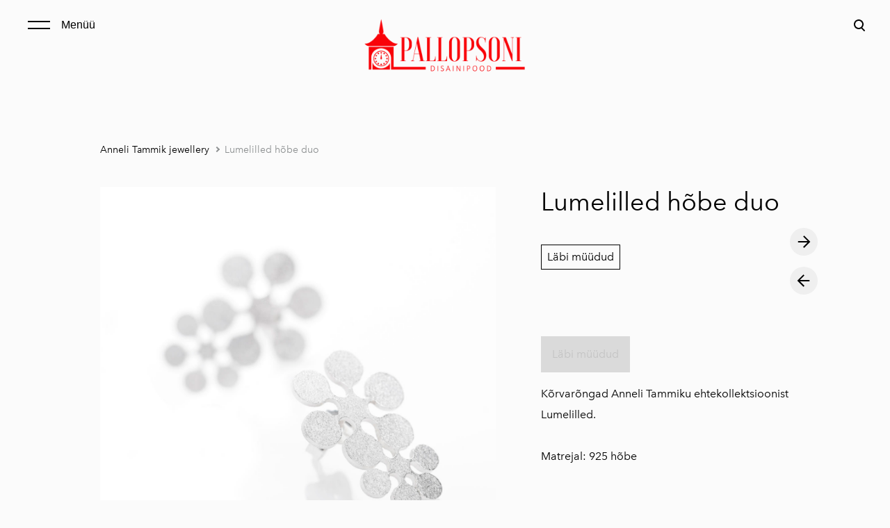

--- FILE ---
content_type: text/html; charset=utf-8
request_url: https://www.pallopsoni.com/anneli-tammik-jewellery/lumelilled-hobe-duo-59eur
body_size: 8333
content:
<!DOCTYPE html>



<html class="language-flags-disabled language-names-enabled language-menu-mode-popover publicmode  js-semimodal-toggle" lang="et">
<head prefix="og: http://ogp.me/ns#">
  <!--[if IE]><meta http-equiv="X-UA-Compatible" content="IE=edge"><![endif]--><meta http-equiv="Content-Type" content="text/html; charset=utf-8">
<meta name="viewport" content="width=device-width, initial-scale=1, maximum-scale=1, user-scalable=no">
<meta name="format-detection" content="telephone=no">
  <link rel="icon" href="/favicon.ico" type="image/x-icon">
  <link rel="shortcut icon" href="/favicon.ico" type="image/ico">
  <link rel="shortcut icon" href="/favicon.ico" type="image/x-icon">
<link href="//static.voog.com/designs/81/stylesheets/main.min.css?v=nuuk-1.8.6" media="screen" rel="stylesheet" type="text/css"/>
<style type="text/css" data-voog-style>:root { --container-max-width: 992px; --headings-font-family: "Avenir Next", sans-serif; --main-font-family: "Avenir Next", sans-serif; --primary-color: black; --secondary-color: #8d9091; --third-color: #ffffff; --body-background-color: #FBFBFB;}:root { --header-site-title-font-size: 30px; --header-site-title-font-weight: 400; --header-site-title-text-decoration: none; --header-site-title-font-style: normal; --header-site-title-text-transform: none; --header-site-title-color: black; --header-site-title-hyphens: none; --header-mainmenu-font-size: 18px; --header-mainmenu-line-height: 1.5; --header-mainmenu-color: rgba(0, 0, 0, 0.5); --header-mainmenu-font-weight: 400; --header-mainmenu-font-style: normal; --header-mainmenu-decoration: none; --header-mainmenu-text-transform: none; --header-mainmenu-hyphens: none; --header-mainmenu-hover-color: black; --header-mainmenu-hover-font-weight: 400; --header-mainmenu-hover-font-style: normal; --header-mainmenu-hover-decoration: none; --header-mainmenu-hover-text-transform: none; --header-mainmenu-active-color: black; --header-mainmenu-active-font-weight: 600; --header-mainmenu-active-font-style: normal; --header-mainmenu-active-decoration: none; --header-mainmenu-active-text-transform: none; --menu-sub-font-size: 16px; --menu-sub-line-height: 1.5; --menu-sub-font-weight: 400; --menu-sub-hover-font-weight: 400; --menu-sub-active-font-weight: 400; --menu-sub-font-style: normal; --menu-sub-hover-font-style: normal; --menu-sub-active-font-style: normal; --menu-sub-text-decoration: normal; --menu-sub-hover-text-decoration: normal; --menu-sub-active-text-decoration: normal; --menu-sub-text-transform: none; --menu-sub-hover-text-transform: none; --menu-sub-active-text-transform: none; --menu-sub-color: rgba(0, 0, 0, 0.5); --menu-sub-hover-color: #000000; --menu-sub-active-color: #000000; --menu-dropdown-background-color: #000000; --menu-dropdown-text-color: #ffffff; --menu-dropdown-hover-background-color: #383A3A; --menu-dropdown-hover-text-color: #ffffff;}:root { --headings-title-text-alignment: left; --headings-title-line-height: 1.2; --headings-title-font-size: 72px; --headings-title-font-weight: 400; --headings-title-font-style: normal; --headings-title-text-decoration: none; --headings-title-text-transform: none; --headings-title-color: black; --headings-title-hyphens: none; --headings-heading-text-alignment: left; --headings-heading-line-height: 1.2; --headings-heading-font-size: 56px; --headings-heading-font-weight: 400; --headings-heading-font-style: normal; --headings-heading-text-decoration: none; --headings-heading-text-transform: none; --headings-heading-color: black; --headings-heading-hyphens: none; --headings-subheading-text-alignment: left; --headings-subheading-line-height: 1.2; --headings-subheading-font-size: 36px; --headings-subheading-font-weight: 400; --headings-subheading-font-style: normal; --headings-subheading-text-decoration: none; --headings-subheading-text-transform: none; --headings-subheading-color: black; --headings-subheading-hyphens: none; --headings-heading-4-text-alignment: left; --headings-heading-4-line-height: 1.2; --headings-heading-4-font-size: 24px; --headings-heading-4-font-weight: 400; --headings-heading-4-font-style: normal; --headings-heading-4-text-decoration: none; --headings-heading-4-text-transform: none; --headings-heading-4-color: black; --headings-heading-4-hyphens: none;}:root { --content-body-line-height: 1.9; --content-body-font-size: 16px; --content-body-color: black; --content-body-hyphens: none; --content-link-color: black; --content-link-font-weight: 400; --content-link-font-style: normal; --content-link-hover-font-weight: 400; --content-link-text-decoration: none; --content-link-text-transform: none; --content-link-hover-font-style: normal; --content-link-hover-text-decoration: none; --content-link-hover-text-transform: none; --content-link-hover-color: rgba(0, 0, 0, 0.7);}:root { --product-list-item__width: 33.3%; --product-list-item__image-radius: 0; --product-list-item__alignment: flex-start; --product-list-item__font-size: 14px; --product-list-item__color: black;}:root { --product-title-alignment: left; --product-title-size: 36px; --product-title-font-weight: 400; --product-title-font-style: normal; --product-title-font-text-decoration: none; --product-title-color: #000000; --product-price-size: 16px; --product-price-font-weight: 600; --product-price-font-style: normal; --product-price-font-text-decoration: none; --product-price-color: #000000; --product-description-size: 16px; --product-description-font-weight: 400; --product-description-font-style: normal; --product-description-font-text-decoration: none; --product-description-color: #8D9091;}:root { --button-border-radius: 0px; --button-border-size: 0px; --button-padding: 16px; --button-color: #ffffff; --button-background-color: black; --button-border-color: black; --button-font-size: 16px; --button-font-weight: 400; --button-font-style: normal; --button-text-decoration: none; --button-text-transform: none; --button-hyphens: none; --button-hover-padding: 16px; --button-hover-color: #ffffff; --button-hover-background-color: #8d9091; --button-hover-border-color: #8d9091; --button-hover-font-size: 16px; --button-hover-font-weight: 400; --button-hover-font-style: normal; --button-hover-text-decoration: none; --button-hover-text-transform: none;}:root { --form-label-font-size: 12px; --form-field-font-size: 14px; --form-field-line-height: 1.9; --form-field-font-weight: 300; --form-field-font-style: normal; --form-field-text-decoration: none; --form-field-text-transform: none;}:root { --blog-body-font-size: 18px; --blog-body-line-height: 2; --article-comment-area-backgroundcolor: white; --article-comment-area-color: black;}:root { --layout-footer-font-size: 14px; --layout-footer-line-height: 2;}</style><script src="//static.voog.com/designs/81/javascripts/modernizr-custom.min.js"></script><title>Lumelilled hõbe duo – Pallopsoni disainipood</title><meta property="og:type" content="website">
<meta property="og:url" content="https://www.pallopsoni.com/anneli-tammik-jewellery/lumelilled-hobe-duo-59eur">
<meta property="og:title" content="Lumelilled hõbe duo – Pallopsoni disainipood">
<meta property="og:site_name" content="Pallopsoni disainipood"><meta property="og:image" content="https://www.pallopsoni.com/photos/Duo%20H%C3%95BE_large.jpg"><meta property="og:image:type" content="image/jpeg"><meta property="og:image:width" content="1280"><meta property="og:image:height" content="1280"><script type="application/ld+json">{"@context":"http://schema.org","@type":"BreadcrumbList","itemListElement":[{"@type":"ListItem","position":1,"item":{"@id":"https://www.pallopsoni.com/et","name":"E-pood"}},{"@type":"ListItem","position":2,"item":{"@id":"https://www.pallopsoni.com/anneli-tammik-jewellery","name":"Anneli Tammik jewellery"}},{"@type":"ListItem","position":3,"item":{"@id":"https://www.pallopsoni.com/anneli-tammik-jewellery/lumelilled-hobe-duo-59eur","name":"Lumelilled hõbe duo"}}]}</script>





  <style>
  
  body > .body-bg_color {
    background-color: none;
  }
</style>

<style type="text/css" data-voog-style-variables></style><script>(function(d){if(function(){var r,s=d.createElement("style");s.innerHTML="root: { --tmp: red; }";d.head.appendChild(s);r=!!(window.CSS&&CSS.supports&&CSS.supports("color","var(--tmp)"));s.parentNode.removeChild(s);return!r}()){var ds1="[data-voog-style]",ds2="[data-voog-style-variables]",rv=/(--[A-Za-z\d_-]+?)\s*:\s*(.+?)\s*;/gi,rx=/[^\s;]+\s*:\s*[^{;}\n]*?var\(\s*.+?\s*\)\s*[^;}\n]*?;/gi,sv=d.querySelectorAll(ds1+","+ds2),s=d.querySelectorAll(ds1),i=0,src="",vars={},m;for(;i<sv.length;src+=sv[i++].innerHTML);while((m=rv.exec(src))!==null&&(vars[m[1]]=m[2]));for(i=s.length;i--;){s[i].innerHTML=s[i].innerHTML.replace(rx,function(r){var sr=r,rep=false;sr=sr.replace(/var\(\s*(.+?)\s*\)/gi,function(st,k){if(vars[k]!==undefined){rep=true;return vars[k]}else{return st}});return rep?sr+r:r})}}})(document);
</script>
<script>VoogEcommerce = { storeInfo: {"currency":"EUR","tax_rate":"24.0","price_entry_mode":"net","currency_symbol":"€","decimal_places":2,"default_language":"et","dimension_display_unit":"cm","dimension_unit":"m","is_publicly_unavailable":false,"min_cart_total":"0.0","missing_required_settings":[],"missing_required_settings?":false,"preferred_payment_types":[],"shopping_cart_version":2,"terms_agreement_required":true,"weight_display_unit":"kg","weight_unit":"kg","company_name":"Pallopsoni disainipood","bank_details":"","terms_url":"https://pallopsoni.voog.com/muugi-ja-tagastustingimused","products_url_slug":"products","address":{"company_name":"Kärbes OÜ","address1":"Uuetoa talu","address2":null,"city":"Rae vald","zip_code":"75310","state":"Harjumaa","country_code":"EE"},"email":"pallopsoni@gmail.com"}, hasProducts: true };</script>
<link href="//static.voog.com/libs/voog-ecommerce/1.9.2/shopping-cart-v2.css" media="screen" rel="stylesheet" />
</head>





<body class="product-page body-bg_picker--area light-background">
  
  <div class="body-bg_color"></div>

  <div class="container_wrap">
    
  <div class="search js-search js-prevent-sideclick">
    <div class="search-middle">
      <div class="search-inner js-search-inner">
        <form id="search" class="search-form js-search-form" method="get" action="#">
          <input id="onpage_search" class="search-input js-search-input" type="text" placeholder="Otsi saidilt">
        </form>
        <div class="voog-search-modal js-voog-search-modal"></div>
      </div>
      <button class="search-btn search-close-btn js-search-reset-btn">
        <span class="menu-stripe"></span>
        <span class="menu-stripe"></span>
      </button>
    </div>
  </div>

<header class="header_fixed semimodal-bg_picker--area light-background">
  <div class="semimodal-bg_color bg_color-absolute"></div>
  <div class="header_fixed-content">
    <button class="menu-btn js-menu-btn js-prevent-sideclick">
      <div>
        <span class="menu-stripe"></span>
        <span class="menu-stripe"></span>
      </div>
      <label>Menüü</label>
    </button>

    <div class="header_title content-formatted"><div class="edy-texteditor-container image-container edy-positionable-container-center" contenteditable="false" unselectable="on" style="width: 245px; max-width: 100%; text-align: left; overflow: hidden; position: relative; float: none; display: block; margin-left: auto; margin-right: auto;" data-image-id="14721055">
  <div class="edy-padding-resizer-wrapper" style="padding-bottom: 33.34%; position: relative; overflow: hidden;">
      <picture title="" style="position: absolute; display: block; max-width: none; width: auto; height: 100%; left: -0.08%; top: 0%;">
        <!--[if IE 9]><video style="display: none;"><![endif]-->
        <source sizes="246px" srcset="//media.voog.com/0000/0044/4615/photos/Pallopsoni-punane.png 7501w, //media.voog.com/0000/0044/4615/photos/Pallopsoni-punane_huge.png 2048w, //media.voog.com/0000/0044/4615/photos/Pallopsoni-punane_large.png 1280w, //media.voog.com/0000/0044/4615/photos/Pallopsoni-punane_block.png 600w, //media.voog.com/0000/0044/4615/photos/Pallopsoni-punane_medium.png 150w">
        <!--[if IE 9]></video><![endif]-->
        <img src="//media.voog.com/0000/0044/4615/photos/Pallopsoni-punane_block.png" title="" alt="" style="position: absolute; max-width: none; width: auto; height: 100%;">
      </picture>
    </div>
</div>
























































































































    </div>

    <div class="header_components">
      <div class="header_components-menu--top">
        <div class="js-prevent-sideclick">
  <button class="search-btn search-open-btn js-search-toggle-btn js-prevent-sideclick">
    <svg fill="none" height="24" viewBox="0 0 24 24" width="24" xmlns="http://www.w3.org/2000/svg"><g fill="#000"><path d="m14.2929 16.7071c-.3905-.3905-.3905-1.0237 0-1.4142s1.0237-.3905 1.4142 0l4 4c.3905.3905.3905 1.0237 0 1.4142s-1.0237.3905-1.4142 0z"/><path d="m11 16c2.7614 0 5-2.2386 5-5 0-2.76142-2.2386-5-5-5-2.76142 0-5 2.23858-5 5 0 2.7614 2.23858 5 5 5zm0 2c-3.86599 0-7-3.134-7-7 0-3.86599 3.13401-7 7-7 3.866 0 7 3.13401 7 7 0 3.866-3.134 7-7 7z"/></g></svg>
  </button>
</div></div>
      <div class="cart_btn">
        <div class="cart_btn-icon">
          <svg fill="none" height="24" viewBox="0 0 24 24" width="24" xmlns="http://www.w3.org/2000/svg"><g clip-rule="evenodd" fill="#fff" fill-rule="evenodd"><path d="m18.1446 11.8439-.6975 4.1848c-.0008.0049-.0016.0097-.0025.0145-.0988.5434-.6194.9038-1.1628.805l-11.3688-2.0671c-.37461-.0681-.67804-.343-.78264-.7091l-1.82479-6.3868c-.02553-.08934-.03848-.1818-.03848-.27472 0-.55228.44772-1 1-1h13.72581l.6132-2.62795c.1246-.53401.6007-.9118 1.1491-.9118h2.0648c.6517 0 1.18.52826 1.18 1.17992 0 .65165-.5283 1.17991-1.18 1.17991h-1.1285z"/><path d="m6.5 21c-.82843 0-1.5-.6716-1.5-1.5s.67157-1.5 1.5-1.5 1.5.6716 1.5 1.5-.67157 1.5-1.5 1.5zm9 0c-.8284 0-1.5-.6716-1.5-1.5s.6716-1.5 1.5-1.5 1.5.6716 1.5 1.5-.6716 1.5-1.5 1.5z"/></g></svg>
        </div>
        <div class="cart_btn-count"></div>
      </div>
    </div>
  </div>
</header>
<div class="cart_popover-wrap">
  <div class="cart_popover">
    <div class="cart_popover-icon">
      <svg fill="none" height="24" viewBox="0 0 24 24" width="24" xmlns="http://www.w3.org/2000/svg"><g clip-rule="evenodd" fill="#fff" fill-rule="evenodd"><path d="m18.1446 11.8439-.6975 4.1848c-.0008.0049-.0016.0097-.0025.0145-.0988.5434-.6194.9038-1.1628.805l-11.3688-2.0671c-.37461-.0681-.67804-.343-.78264-.7091l-1.82479-6.3868c-.02553-.08934-.03848-.1818-.03848-.27472 0-.55228.44772-1 1-1h13.72581l.6132-2.62795c.1246-.53401.6007-.9118 1.1491-.9118h2.0648c.6517 0 1.18.52826 1.18 1.17992 0 .65165-.5283 1.17991-1.18 1.17991h-1.1285z"/><path d="m6.5 21c-.82843 0-1.5-.6716-1.5-1.5s.67157-1.5 1.5-1.5 1.5.6716 1.5 1.5-.67157 1.5-1.5 1.5zm9 0c-.8284 0-1.5-.6716-1.5-1.5s.6716-1.5 1.5-1.5 1.5.6716 1.5 1.5-.6716 1.5-1.5 1.5z"/></g></svg>
    </div>
    <div class="cart_popover-content">
      <div class="cart_popover-content--info">
        <span class="cart_popover-content--product"></span> lisati ostukorvi.
      </div>
      <div class="cart_popover-content--view">Vaata ostukorvi</div>
    </div>
  </div>
</div><div class="semimodal js-prevent-sideclick">

<img class="js-lazyload image_fit-cover image_abs semimodal-bg_image"
  data-src="" data-sizes="100vw" 
  style="display: none;"/>
<div class="semimodal-bg_color bg_color-absolute"></div>

  <header class="semimodal_inner semimodal-bg_picker--area light-background">
    <div class="flex_box">
      <button class="menu-btn js-menu-btn js-prevent-sideclick">
        <div>
          <span class="menu-stripe"></span>
          <span class="menu-stripe"></span>
        </div>
        <label>Menüü</label>
      </button></div>

    <div class="site_title content-formatted"><div class="edy-texteditor-container image-container edy-positionable-container-center" contenteditable="false" unselectable="on" style="width: 245px; max-width: 100%; text-align: left; overflow: hidden; position: relative; float: none; display: block; margin-left: auto; margin-right: auto;" data-image-id="14721055">
  <div class="edy-padding-resizer-wrapper" style="padding-bottom: 33.34%; position: relative; overflow: hidden;">
      <picture title="" style="position: absolute; display: block; max-width: none; width: auto; height: 100%; left: -0.08%; top: 0%;">
        <!--[if IE 9]><video style="display: none;"><![endif]-->
        <source sizes="246px" srcset="//media.voog.com/0000/0044/4615/photos/Pallopsoni-punane.png 7501w, //media.voog.com/0000/0044/4615/photos/Pallopsoni-punane_huge.png 2048w, //media.voog.com/0000/0044/4615/photos/Pallopsoni-punane_large.png 1280w, //media.voog.com/0000/0044/4615/photos/Pallopsoni-punane_block.png 600w, //media.voog.com/0000/0044/4615/photos/Pallopsoni-punane_medium.png 150w">
        <!--[if IE 9]></video><![endif]-->
        <img src="//media.voog.com/0000/0044/4615/photos/Pallopsoni-punane_block.png" title="" alt="" style="position: absolute; max-width: none; width: auto; height: 100%;">
      </picture>
    </div>
</div>
























































































































    </div>

    <div class="semimodal_bottom"><nav class="menu-main p-rel js-menu-main js-popover js-prevent-sideclick">
  <ul class="menu"><ul class="menu menu_semimodal-list">
        
        <li data-visible=true class="menu-item lvl-1 top-menu-element square"><a href="/et">E-pood</a></li>
        
    
      

      

          

          <li
            
            data-url="/kinkekaart"
            
            class="menu-item-product square menu-item lvl-1 top-menu-element"
          ><a href="/kinkekaart">Kinkekaart</a>
          </li>
        

      

    
    
      

      

          

          <li
            
            data-url="/nada"
            
            class="menu-item-product-list square menu-item lvl-1 top-menu-element"
          ><a href="/nada">NADA</a>
          </li>
        

      

    
    
      

      

          

          <li
            
            data-url="/arni-blum"
            
            class="menu-item-product-list square menu-item lvl-1 top-menu-element"
          ><a href="/arni-blum">Ärni Blum</a>
          </li>
        

      

    
    
      

      

          

          <li
            
            data-url="/toku"
            
            class="menu-item-product-list square menu-item lvl-1 top-menu-element"
          ><a href="/toku">TOKU</a>
          </li>
        

      

    
    
      

      

          

          <li
            
            data-url="/hilp"
            
            class="menu-item-product-list square menu-item lvl-1"
          ><a href="/hilp">Hilp</a>
          </li>
        

      

    
    
      

      

          

          <li
            
            data-url="/magrada"
            
            class="menu-item-product-list square menu-item lvl-1"
          ><a href="/magrada">Magrada</a>
          </li>
        

      

    
    
      

      

          

          <li
            
            data-url="/atella"
            
            class="menu-item-product-list square menu-item lvl-1"
          ><a href="/atella">Atella</a>
          </li>
        

      

    
    
      

      

          

          <li
            
            data-url="/sigrid-kuusk"
            
            class="menu-item-product-list square menu-item lvl-1"
          ><a href="/sigrid-kuusk">Sigrid Kuusk</a>
          </li>
        

      

    
    
      

      

          

          <li
            
            data-url="/arro"
            
            class="menu-item-product-list square menu-item lvl-1"
          ><a href="/arro">Arro</a>
          </li>
        

      

    
    
      

      

          

          <li
            
            data-url="/ellu-sallid"
            
            class="menu-item-product-list square menu-item lvl-1"
          ><a href="/ellu-sallid">Ellu sallid</a>
          </li>
        

      

    
    
      

      

          

          <li
            
            data-url="/rains"
            
            class="menu-item-product-list square menu-item lvl-1"
          ><a href="/rains">Rains</a>
          </li>
        

      

    
    
      

      

          

          <li
            
            data-url="/new-vintage-by-kriss"
            
            class="menu-item-product-list square menu-item lvl-1"
          ><a href="/new-vintage-by-kriss">New Vintage By Kriss</a>
          </li>
        

      

    
    
      

      

          

          <li
            
            data-url="/hyrv"
            
            class="menu-item-product-list square menu-item lvl-1"
          ><a href="/hyrv">Hyrv</a>
          </li>
        

      

    
    
      

      

          

          <li
            
            data-url="/anneli-tammik-jewellery"
            
            class="menu-item-product-list square menu-item lvl-1 has-children"
          ><a class="selected" href="/anneli-tammik-jewellery">Anneli Tammik jewellery</a>
          </li>
        

      

    
            <div class="menu-item-product-list" data-visible="true">
              <div class="menu-sub active">
                <ul class="menu">
                  
                    
            
                  

                  <li
                    class="menu-item menu-item-product menu-item-sub"
                    
                  ><a href="/anneli-tammik-jewellery/mumm-hobe">Mumm hõbe</a></li>
                
              
                  

                  <li
                    class="menu-item menu-item-product menu-item-sub"
                    
                  ><a href="/anneli-tammik-jewellery/mumm-kuldne">Mumm kuldne</a></li>
                
              
                  

                  <li
                    class="menu-item menu-item-product menu-item-sub"
                    
                  ><a href="/anneli-tammik-jewellery/3d-lumelilled-kaevoru-must-kuldne">3D Lumelilled käevõru must-kuldne</a></li>
                
              
                  

                  <li
                    class="menu-item menu-item-product menu-item-sub"
                    
                  ><a href="/anneli-tammik-jewellery/hobedased-topeltsirelid-ametust">Hõbedased topeltsirelid ametüst</a></li>
                
              
                  

                  <li
                    class="menu-item menu-item-product menu-item-sub"
                    
                  ><a href="/anneli-tammik-jewellery/hobedased-sirelid">Hõbedased sirelid</a></li>
                
              
                  

                  <li
                    class="menu-item menu-item-product menu-item-sub"
                    
                  ><a href="/anneli-tammik-jewellery/hobedased-sirelid-konksuga">Hõbedased sirelid konksuga</a></li>
                
              
                  

                  <li
                    class="menu-item menu-item-product menu-item-sub"
                    
                  ><a href="/anneli-tammik-jewellery/kuldsed-sirelid">Kuldsed sirelid</a></li>
                
              
                  

                  <li
                    class="menu-item menu-item-product menu-item-sub"
                    
                  ><a href="/anneli-tammik-jewellery/kuldsed-sirelid-konksuga">Kuldsed sirelid konksuga</a></li>
                
              
                  

                  <li
                    class="menu-item menu-item-product menu-item-sub"
                    
                  ><a class="selected active" href="/anneli-tammik-jewellery/lumelilled-hobe-duo-59eur">Lumelilled hõbe duo</a></li>
                
              
                  

                  <li
                    class="menu-item menu-item-product menu-item-sub"
                    
                  ><a href="/anneli-tammik-jewellery/lumelilled-must-duo-70eur">Lumelilled must duo</a></li>
                
              
                  

                  <li
                    class="menu-item menu-item-product menu-item-sub"
                    
                  ><a href="/anneli-tammik-jewellery/lumelilled-kuldne-59eur">Lumelilled kuldne</a></li>
                
              
                  

                  <li
                    class="menu-item menu-item-product menu-item-sub"
                    
                  ><a href="/anneli-tammik-jewellery/lumelilled-hobe-trio">Lumelilled trio hõbe</a></li>
                
              
                  

                  <li
                    class="menu-item menu-item-product menu-item-sub"
                    
                  ><a href="/anneli-tammik-jewellery/oksudeeritud-hobedast-topeltsirelid-95eur">Oksüdeeritud hõbedast topeltsirelid</a></li>
                
              
                  

                  <li
                    class="menu-item menu-item-product menu-item-sub"
                    
                  ><a href="/anneli-tammik-jewellery/oksudeeritud-hobedast-topeltsirelid-80eur">Oksüdeeritud hõbedast topeltsirelid</a></li>
                
              
                  

                  <li
                    class="menu-item menu-item-product menu-item-sub"
                    
                  ><a href="/anneli-tammik-jewellery/hobedased-sirelid-korall-69eur">Hõbedased sirelid korall</a></li>
                
              
          
                  
                </ul>
              </div>
            </div>
    
      

      

          

          <li
            
            data-url="/tanel-veenre-jewellery"
            
            class="menu-item-product-list square menu-item lvl-1"
          ><a href="/tanel-veenre-jewellery">Tanel Veenre jewellery</a>
          </li>
        

      

    
    
      

      <li
          
          data-url="/kontakt"
          
          class="menu-item square lvl-1"
        ><a href="/kontakt">Kontakt</a>
        </li>
      

    
    
      

      <li
          
          data-url="/muugi-ja-tagastustingimused"
          
          class="menu-item square lvl-1"
        ><a href="/muugi-ja-tagastustingimused">Müügi- ja tagastustingimused</a>
        </li>
      

    
      </ul>
    </ul>
  
</nav>
</div>
  </header>
</div>

    <div class="pad_container p-rel">
      
      <div class="container">
        <div class="mar_t-32 mar_b-32">
          <nav class="menu-sub menu-breadcrumbs content-formatted">
  <ul class="menu">
      
      <li class="menu-item">
          <a class="menu-link  " href="/anneli-tammik-jewellery">Anneli Tammik jewellery</a>
        </li>
      
      <li class="menu-item">
          <a class="menu-link  with_arrow   active" href="/anneli-tammik-jewellery/lumelilled-hobe-duo-59eur">Lumelilled hõbe duo</a>
        </li>
      </ul>
</nav>

        </div>

        <main class="content" role="main" data-search-indexing-allowed="true">
          
          <div class="flex_row flex_row-2 reverse-col-tablet mar_0-32-neg">
            <div class="flex_row-2--item-60">
              <div class="mar_0-32 p-rel js-product-page-image-wrap"><div class="js-product-page-image  mar_b-32">
                    


  <div class="content-item-box with-image js-content-item-box not-loaded">
    <div class="item-top">
      <div class="top-inner of-hidden">
        
          <div class="loader js-loader"></div>

<img class="js-lazyload item-image not-cropped"
  data-src="//www.pallopsoni.com/photos/Duo%20H%C3%95BE_block.jpg" data-sizes="(min-width: 1280px) 1280px, 100vw" 
  
      data-srcset="//www.pallopsoni.com/photos/Duo%20H%C3%95BE_block.jpg 600w, //www.pallopsoni.com/photos/Duo%20H%C3%95BE_large.jpg 1280w, //www.pallopsoni.com/photos/Duo%20H%C3%95BE.jpg 1888w"/>

        
      </div>
    </div>
  </div>


                  </div></div>
              <section class="content-body content-formatted mar_0-32" data-search-indexing-allowed="true">
              </section>
            </div>

            <div class="flex_row-2--item-40">
              <div class="mar_0-32 flex_col t-sticky">
                <div class="flex_row flex_a-center flex_j-space-between mar_b-64">
                  <div class="content-body content-formatted" data-search-indexing-allowed="true">

                    
                      <h3>Lumelilled hõbe duo</h3>
                    <div class="product_item-box--label mar_t-32">Läbi müüdud</div></div>
                  <div>
                    <div class="product_page-nav--wrap"><a class="product_page-nav--link product_page-nav--right"  title="Järgmine" href="/anneli-tammik-jewellery/lumelilled-must-duo-70eur"></a><a class="product_page-nav--link product_page-nav--left" title="Eelmine" href="/anneli-tammik-jewellery/kuldsed-sirelid-konksuga"></a></div>
                  </div>
                </div>
                <section class="content-body content-formatted js-buy-btn-content mar_32-0" data-search-indexing-allowed="true">    <div class="edy-buy-button-container edy-buy-button-view edy-buy-button-align-left">      <div class="form_field">
        <div class="edy-buy-button custom-btn custom-btn-disabled edy-buy-button-disabled" data-product-id="702130" data-product="{&quot;id&quot;:702130,&quot;name&quot;:&quot;Anneli Tammik Lumelilled hõbe duo&quot;,&quot;status&quot;:&quot;live&quot;,&quot;sku&quot;:null,&quot;uses_variants&quot;:false,&quot;stock&quot;:0,&quot;reserved_quantity&quot;:0,&quot;currency&quot;:&quot;EUR&quot;,&quot;tax_rate&quot;:&quot;24.0&quot;,&quot;price&quot;:&quot;61.475&quot;,&quot;price_min&quot;:&quot;61.475&quot;,&quot;price_max&quot;:&quot;61.475&quot;,&quot;effective_price&quot;:&quot;61.475&quot;,&quot;effective_price_min&quot;:&quot;61.475&quot;,&quot;effective_price_max&quot;:&quot;61.475&quot;,&quot;translations&quot;:{&quot;name&quot;:{&quot;et&quot;:&quot;Anneli Tammik Lumelilled hõbe duo&quot;},&quot;slug&quot;:{&quot;et&quot;:&quot;702130&quot;}}}" data-settings="{&quot;title&quot;:&quot;Lisa ostukorvi&quot;,&quot;button_style&quot;:&quot;with_price&quot;}"><span class="edy-buy-button-title">Läbi müüdud</span></div>        <div class="edy-buy-button-price-container"></div>      </div>
</div>
Kõrvarõngad Anneli Tammiku ehtekollektsioonist Lumelilled.<br><br>Matrejal: 925 hõbe
                </section>
              </div>
            </div>
          </div><div>
          </div>
        </main>
      </div>
    </div>
    
<footer class="footer content-formatted">
  <div class="w-100p">
    <div class="footer_separator"></div>
    <div class="editor_default-container"><div class="flex_row flex_row-2 mar_0-8-neg flex_j-center"><div class="flex_row-4--item footer_content footer_content-hidden">
              <div class="content-formatted mar_0-8">
                
              </div>
            </div><div class="flex_row-4--item footer_content footer_content-hidden">
              <div class="content-formatted mar_0-8">
                
              </div>
            </div><div class="flex_row-4--item footer_content footer_content-hidden">
              <div class="content-formatted mar_0-8">
                
              </div>
            </div><div class="flex_row-4--item footer_content footer_content-hidden">
              <div class="content-formatted mar_0-8">
                
              </div>
            </div></div><div class="flex_row flex_row-2 mar_0-8-neg flex_j-center"><div class="flex_row-4--item footer_content footer_content-hidden">
              <div class="content-formatted mar_0-8">
                
              </div>
            </div><div class="flex_row-4--item footer_content footer_content-hidden">
              <div class="content-formatted mar_0-8">
                
              </div>
            </div><div class="flex_row-4--item footer_content footer_content-hidden">
              <div class="content-formatted mar_0-8">
                
              </div>
            </div><div class="flex_row-4--item footer_content footer_content-hidden">
              <div class="content-formatted mar_0-8">
                
              </div>
            </div></div></div></div>
</footer>

  </div>

  
  

  
<script src="https://cdnjs.cloudflare.com/ajax/libs/jquery/3.5.1/jquery.min.js" integrity="sha512-bLT0Qm9VnAYZDflyKcBaQ2gg0hSYNQrJ8RilYldYQ1FxQYoCLtUjuuRuZo+fjqhx/qtq/1itJ0C2ejDxltZVFg==" crossorigin="anonymous"></script>
<script src="https://cdn.jsdelivr.net/npm/intersection-observer@0.11.0/intersection-observer.js" integrity="sha256-LkCt8+MalJg9nIGzDMmSEJzqyssPhY1VCvqaGNBNng8=" crossorigin="anonymous"></script>
<script src="https://cdnjs.cloudflare.com/ajax/libs/vanilla-lazyload/17.1.3/lazyload.min.js" integrity="sha512-V3DZ9ZAJrv8ZYY5Zarlfjusec9J6S8htRT3bJDKTdEgq0g9OhbHQUjK+vsBkE6CH0J5VJtBCzPSXJ0ZCVpjPdQ==" crossorigin="anonymous"></script>
<script src="https://cdnjs.cloudflare.com/ajax/libs/object-fit-images/3.2.4/ofi.min.js" integrity="sha512-7taFZYSf0eAWyi1UvMzNrBoPVuvLU7KX6h10e4AzyHVnPjzuxeGWbXYX+ED9zXVVq+r9Xox5WqvABACBSCevmg==" crossorigin="anonymous"></script>
<script src="//static.voog.com/designs/81/javascripts/global.min.js?v=nuuk-1.8.6"></script>
<script src="//static.voog.com/libs/picturefill/1.9.2/picturefill.min.js"></script>

  <script src="//static.voog.com/libs/edicy-search/latest/edicy-search.js"></script>
  <script>site.bindSiteSearch($('.js-search-form').get(0), 'et', 'Sinu otsingule ei leitud ühtegi vastet');</script>




<script type="text/javascript">
var _ews = _ews || {"_account":"A-444615-1","_tzo":"7200"};

(function() {
  var s = document.createElement('script'); s.type = 'text/javascript'; s.async = true;
  s.src = 'https://s.voog.com/_tr-v1.js';
  (
    document.getElementsByTagName('head')[0] ||
    document.getElementsByTagName('body')[0]
  ).appendChild(s);
})();
</script>




  <script>
    site.handleProductPageContent();
  </script>
  

<script src="//static.voog.com/libs/voog-ecommerce/1.9.2/shopping-cart-v2.js"></script><script>if (!window.Voog.ecommerceConfig || window.Voog.ecommerceConfig.autoRun !== false) {  window.Voog.loadEcommerceTranslations('et');   window.Voog.ShoppingCart.init('et');   window.Voog.buyButtonsManager.init('et'); }</script>
</body>
</html>
